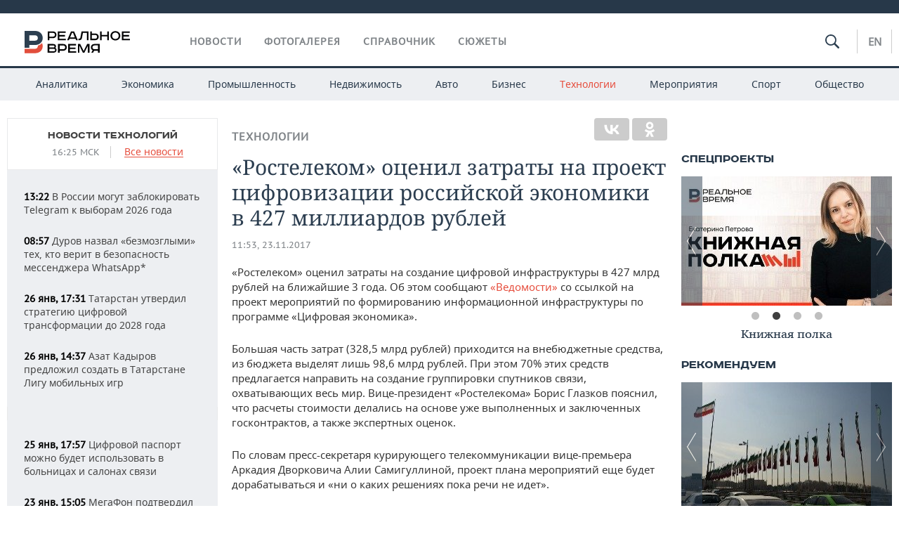

--- FILE ---
content_type: application/javascript
request_url: https://smi2.ru/counter/settings?payload=CMDnAhjk_4X9vzM6JGFlMGU1ZDNmLWNmOTAtNGQ0Mi1hOWYxLTdmNGU3N2Y3NmNmMQ&cb=_callbacks____0mkwmpwjq
body_size: 1515
content:
_callbacks____0mkwmpwjq("[base64]");